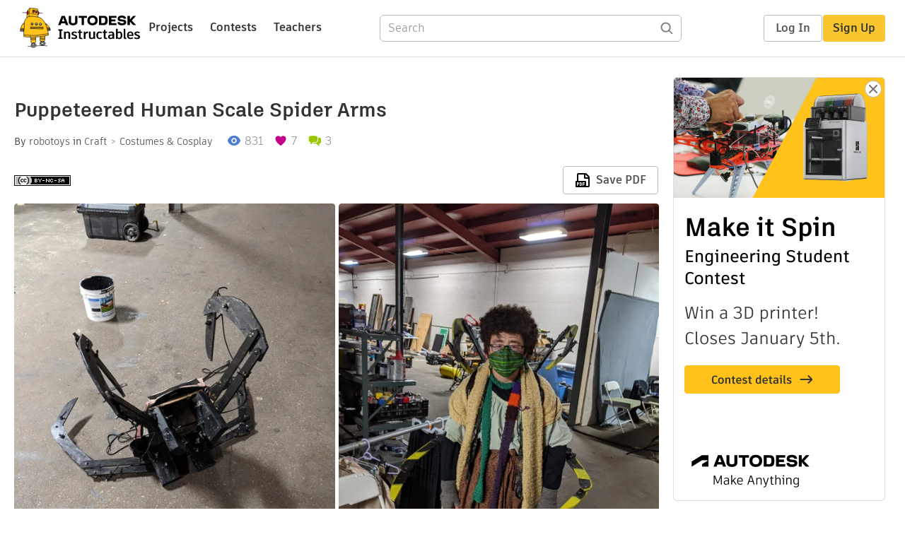

--- FILE ---
content_type: text/html; charset=utf-8
request_url: https://www.instructables.com/Puppeteered-Human-Scale-Spider-Arms/
body_size: 16161
content:
<!DOCTYPE html><html lang="en" class="no-js is-desktop "><head prefix="og: http://ogp.me/ns# fb: http://ogp.me/ns/fb# ibles-production: http://ogp.me/ns/fb/ibles-production#"><link rel="preload" href="/json-api/whoAmI" as="fetch" crossorigin="anonymous"><meta name="referrer" content="origin" /><meta charset="utf-8"><title>Puppeteered Human Scale Spider Arms : 4 Steps - Instructables</title><meta property="fb:app_id" content="140028286058792"/><meta property="og:site_name" content="Instructables"/><meta name="viewport" content="width=device-width, initial-scale=1"><meta name="description" content="Puppeteered Human Scale Spider Arms: This Instructable documents the journey to creation of a wearable rig that gives a performer human scale spider legs that they can control via puppeteering.
Every year a local non-profit group stages an elaborate Halloween production. I volunteer my…"/><meta property="og:type" content="article"/><meta property="og:url" content="https://www.instructables.com/Puppeteered-Human-Scale-Spider-Arms/"/><meta property="og:image" content="https://content.instructables.com/F1H/F592/KGQJX5YM/F1HF592KGQJX5YM.jpg?auto=webp&amp;frame=1&amp;width=2100"/><meta property="og:image:width" content="3024"/><meta property="og:image:height" content="2520"/><meta property="og:title" content="Puppeteered Human Scale Spider Arms"/><meta property="og:description" content="Puppeteered Human Scale Spider Arms: This Instructable documents the journey to creation of a wearable rig that gives a performer human scale spider legs that they can control via puppeteering.
Every year a local non-profit group stages an elaborate Halloween production. I volunteer my…"/><meta property="category" content="craft"/><meta property="channel" content="costumes-and-cosplay"/><meta name="twitter:card" content="summary_large_image"><meta name="twitter:site" content="@instructables"><meta name="twitter:title" content="Puppeteered Human Scale Spider Arms"/><meta name="twitter:image" content="https://content.instructables.com/F1H/F592/KGQJX5YM/F1HF592KGQJX5YM.jpg?auto=webp&amp;fit=bounds&amp;frame=1&amp;height=620&amp;width=620"/><meta name="thumbnail" content="https://content.instructables.com/F1H/F592/KGQJX5YM/F1HF592KGQJX5YM.jpg?auto=webp&amp;frame=1&amp;width=2100"/><link rel='dns-prefetch' href='//cdn.instructables.com'/><link rel='dns-prefetch' href='//content.instructables.com'/><link rel="canonical" href="https://www.instructables.com/Puppeteered-Human-Scale-Spider-Arms/"/><link rel="shortcut icon" type="image/x-icon" href="/assets/img/siteassets/favicon.ico"/><link rel="apple-touch-icon" href="/assets/img/siteassets/apple-touch-icon.png"/><link rel="apple-touch-icon" sizes="192x192" href="/assets/img/siteassets/apple-touch-icon-192x192.png"/><link rel="apple-touch-icon" sizes="512x512" href="/assets/img/siteassets/apple-touch-icon-512x512.png"/><script>
(function(Ibles){
    Ibles.JST = Ibles.JST || {};
    Ibles.pageContext = {};
    Ibles.isStaging = false;
    Ibles.isLoggedIn = false;
    Ibles.accessCookie = "ibleAccess";
    Ibles.loggedInCookie = "loggedIn";
    Ibles.userStorageKey = "ibleuser";
})(window.Ibles = window.Ibles || {});
</script><script>function Deferred(){var e=[],t={resolve:function(n){t.then=function(e){e(n)},t.resolve=function(){throw new Error("Deferred already resolved")};var o,a=0;for(;o=e[a++];)o(n);e=null},then:function(t){e.push(t)}};return t}Ibles.readCookie=function(e,t){return(t=RegExp("(^|; )"+encodeURIComponent(e)+"=([^;]*)").exec(document.cookie))?decodeURIComponent(t[2]):null},function(e,t){var n=t.readCookie,o=n(t.loggedInCookie),a=n(t.accessCookie);t.isLoggedIn=!!o||!!a;try{var r=localStorage.getItem(t.userStorageKey);t.user=t.isLoggedIn&&r&&JSON.parse(r),e.addEventListener("DOMContentLoaded",(function(){null!=e.umami&&umami.identify(t.user.id,{screenName:t.user.screenName,email:t.user.email,admin:t.user.admin})}))}catch(e){}}(window,Ibles),function(e,t){var n=t.className;n=n.replace(/(^|\s)no-js(\s|$)/,"$1$2");var o=Ibles.user;if(Ibles.isLoggedIn&&o){n+=" is-loggedin",o.role&&o.role.indexOf("ADMIN")>=0&&(n+=" is-admin");for(var a=o.occupations,r=0;r<a.length;r++)if(a[r].name.toLowerCase().indexOf("teacher")>=0){n+=" is-teacher";break}}t.className=n}(Ibles,document.documentElement),function(e,t){var n=[],o=[],a=[],r=/p/.test(t.readyState),i="onpageshow"in e?"pageshow":"load";function s(e){return"function"==typeof e}function l(){var e=arguments,t=e[0],o=e[e.length-1];"object"==typeof t&&t.constructor===Object&&(o=t.callback,t=t.test?t.success:t.failure),s(o)&&(!function(e){e.constructor==Array&&e.length&&a.push.apply(a,e)}(t),n.push([o]))}function d(e,n,o){var a=t.createElement("script");for(var r in a.src=e,a.async=!0,n)a.setAttribute(r,n[r]);s(o)&&(a.onload=o);var i=t.getElementsByTagName("script")[0];i.parentNode.insertBefore(a,i)}function c(e,t){r?setTimeout(e,t||32):o.push(e,t)}e.addEventListener(i,(function(){for(r=!0;o[0];)c(o.shift(),o.shift())})),e.sessionReady=l,e.loadJS=l,e.loadJsQueue=n,e.sessionReady=l,e.deferJS=function(e,t,n){s(e)?c(e):c((function(){d(e,{},t)}),n)},e.loadScript=d,e.pageScripts=a}(window,document),
/*! loadCSS. [c]2017 Filament Group, Inc. MIT License */
function(e){"use strict";e.loadCSS||(e.loadCSS=function(){});var t=loadCSS.relpreload={};if(t.support=function(){var t;try{t=e.document.createElement("link").relList.supports("preload")}catch(e){t=!1}return function(){return t}}(),t.bindMediaToggle=function(e){var t=e.media||"all";function n(){e.addEventListener?e.removeEventListener("load",n):e.attachEvent&&e.detachEvent("onload",n),e.setAttribute("onload",null),e.media=t}e.addEventListener?e.addEventListener("load",n):e.attachEvent&&e.attachEvent("onload",n),setTimeout((function(){e.rel="stylesheet",e.media="only x"})),setTimeout(n,3e3)},t.poly=function(){if(!t.support())for(var n=e.document.getElementsByTagName("link"),o=0;o<n.length;o++){var a=n[o];"preload"!==a.rel||"style"!==a.getAttribute("as")||a.getAttribute("data-loadcss")||(a.setAttribute("data-loadcss",!0),t.bindMediaToggle(a))}},!t.support()){t.poly();var n=e.setInterval(t.poly,500);e.addEventListener?e.addEventListener("load",(function(){t.poly(),e.clearInterval(n)})):e.attachEvent&&e.attachEvent("onload",(function(){t.poly(),e.clearInterval(n)}))}"undefined"!=typeof exports?exports.loadCSS=loadCSS:e.loadCSS=loadCSS}("undefined"!=typeof global?global:this);</script><script type="application/ld+json">{"@context":"https://schema.org","@type":"Article","headline":"Puppeteered Human Scale Spider Arms","name":"Puppeteered Human Scale Spider Arms","description":"Puppeteered Human Scale Spider Arms: This Instructable documents the journey to creation of a wearable rig that gives a performer human scale spider legs that they can control via puppeteering.\nEvery year a local non-profit group stages an elaborate Halloween production. I volunteer my\u2026","datePublished":"2020-10-26","dateModified":"2020-10-27","mainEntityOfPage":{"@type":"WebPage","@id":"https://www.instructables.com/Puppeteered-Human-Scale-Spider-Arms/"},"image":{"@type":"ImageObject","url":"https://content.instructables.com/F1H/F592/KGQJX5YM/F1HF592KGQJX5YM.jpg?auto=webp","width":1024,"height":853},"author":{"@type":"Organization","name":"Instructables","url":"https://www.instructables.com","logo":{"@type":"ImageObject","url":"https://www.instructables.com/assets/img/logo-228x60.png","width":228,"height":60}},"publisher":{"@type":"Organization","name":"Instructables","url":"https://www.instructables.com","logo":{"@type":"ImageObject","url":"https://www.instructables.com/assets/img/logo-228x60.png","width":228,"height":60}},"contributor":{"@type":"Person","name":"robotoys"}}</script><script type="application/ld+json">{"@context":"http://schema.org","@type":"BreadcrumbList","itemListElement":[{"@type":"ListItem","position":1,"name":"Craft","item":{"@type":"WebPage","@id":"https://www.instructables.com/craft/"}},{"@type":"ListItem","position":2,"name":"Costumes & Cosplay","item":{"@type":"WebPage","@id":"https://www.instructables.com/craft/costumes-and-cosplay/projects/"}}]}</script><script type="application/ld+json">{"@context":"http://schema.org","@type":"HowTo","name":"Puppeteered Human Scale Spider Arms","description":"Puppeteered Human Scale Spider Arms: This Instructable documents the journey to creation of a wearable rig that gives a performer human scale spider legs that they can control via puppeteering.\nEvery year a local non-profit group stages an elaborate Halloween production. I volunteer my\u2026","image":{"@type":"ImageObject","url":"https://content.instructables.com/F1H/F592/KGQJX5YM/F1HF592KGQJX5YM.jpg?auto=webp","width":1024,"height":853},"step":[{"@type":"HowToStep","name":"Initial Design and Prototyping","text":"I envisioned an organic blend of Doc Oct, Iron Spider, and The Thing's morphing alien.Early  on I decided on a backpack device that would deploy four articulated limbs. One limb on each side of the performer's head, and one on each side between the \u2026","image":"https://content.instructables.com/F9I/DIPU/KGM9KVY3/F9IDIPUKGM9KVY3.jpg?auto=webp&fit=bounds&frame=1&height=1024&width=1024","url":"https://www.instructables.com/Puppeteered-Human-Scale-Spider-Arms/#step1"},{"@type":"HowToStep","name":"Deployment, Puppeteering, and Making It Wearable","text":"With the 4-bar linkage deployment mechanism in place, work turned toward a method for the desired cinematic slow reveal of the the limbs. A trigger release of bungee loaded guillotine speed scimitars was to be avoided. It would be too quick, too noi\u2026","image":"https://content.instructables.com/FCB/7NHE/KGNP0B8P/FCB7NHEKGNP0B8P.jpg?auto=webp&fit=bounds&frame=1&height=1024&width=1024","url":"https://www.instructables.com/Puppeteered-Human-Scale-Spider-Arms/#step2"},{"@type":"HowToStep","name":"Final Design Changes","text":"Design tuning was done using wingnuts to tighten all the joints. This provides an easy means to adjust joint stiffness while searching for that sweet spot.Too loose, and the legs flop about and bind. Too tight, and the legs are too hard to deploy an\u2026","image":"https://content.instructables.com/F14/DGWB/KGNP0B8M/F14DGWBKGNP0B8M.jpg?auto=webp&fit=bounds&frame=1&height=1024&width=1024","url":"https://www.instructables.com/Puppeteered-Human-Scale-Spider-Arms/#step3"},{"@type":"HowToStep","name":"Finishing Up","text":"The entire mechanism received a coat of flat black paint to reduce its visual presence in the camera feed.\nCamera tests confirmed the entire rig disappears into the dark background of the dimly lit Nightmare scene.Contrasting  color highlights were \u2026","image":"https://content.instructables.com/FOC/DH8H/KGNP159N/FOCDH8HKGNP159N.jpg?auto=webp&fit=bounds&frame=1&height=1024&width=1024","url":"https://www.instructables.com/Puppeteered-Human-Scale-Spider-Arms/#step4"}]}</script><link href="/assets/BUNDLES/global_desktop_bs2_css.min.css?c=1e5b6301eb" rel="stylesheet" type="text/css" media="screen" /><link href="/assets/scss/global.css?c=1e5b6301eb" rel="stylesheet" type="text/css" media="screen" /><link rel="preload" href="/assets/fonts/artifakt-element-regular.woff2" as="font" type="font/woff2" crossorigin="anonymous"><link rel="preload" href="/assets/fonts/artifakt-element-medium.woff2" as="font" type="font/woff2" crossorigin="anonymous"><link rel="preload" href="/assets/fonts/artifakt-element-bold.woff2" as="font" type="font/woff2" crossorigin="anonymous"><link rel="preload" href="/assets/fonts/artifakt-legend-regular.woff2" as="font" type="font/woff2" crossorigin="anonymous"><link rel="preload" href="/assets/fonts/artifakt-legend-bold.woff2" as="font" type="font/woff2" crossorigin="anonymous"><link href="/assets/scss/artifakt.css?c=1e5b6301eb" rel="stylesheet" type="text/css" media="screen" /><link href="/assets/BUNDLES/ible_desktop_css.min.css?c=1e5b6301eb" rel="stylesheet" type="text/css" media="screen" /><link href="/assets/BUNDLES/ible_print_css.min.css?c=1e5b6301eb" rel="stylesheet" type="text/css" media="print" /><link href="/assets/scss/instructable.css?c=1e5b6301eb" rel="stylesheet" type="text/css" media="screen" /><link rel="stylesheet" href="/assets/js_bundles/403b5fa8e1/main-CIjVy2mG.css" /><script type="module" crossorigin="" src="/assets/js_bundles/403b5fa8e1/main-o6l6Untk.js"></script><script type="text/javascript" src="https://js-cdn.dynatrace.com/jstag/1672bab6729/bf86358stq/17188ffd570aec1_complete.js" crossorigin="anonymous"></script><script defer src="/script.js" data-website-id="d961f64b-37e9-4704-8b1d-505f4230afe5" data-do-not-track="true"></script></head><body class=""><div id="site-announcements" class="site-announcements"><div class="site-announcements-content"></div></div><header id="site-header" class="responsive-header"></header><main><div id="react-container" class=""></div><div class="instructable"><div class="instructable-content"><article id="article" class="full-wrapper category-content-craft"><header class="article-header" data-location="header"><div class="promo-top"><img class="promo-hide"
                 src="/assets/svg/close-ad.svg"
                 alt="Hide" title="Hide"/><a href="https://www.instructables.com/contest/makeitspin25" class="promo-link"><img src="//images.ctfassets.net/jl5ii4oqrdmc/4yplU7nAk0lm4Q3LuFIVDN/b177646a6830b549e2914bf89d747197/spin-Contest2-1940x500-2.png?w=1940&fm=webp" width="970" height="250" /></a></div><h1 class="header-title">Puppeteered Human Scale Spider Arms</h1><div class="sub-header"><div class="header-byline">
            By <a href="/member/robotoys/" rel="author">robotoys</a>
            
            
                in <a class="category" href="/craft/">Craft</a><a class="channel" href="/craft/costumes-and-cosplay/projects/">Costumes &amp; Cosplay</a></div><div class="header-stats"><p class="svg-views view-count">831</p><p class="svg-favorite active favorite-count">7</p><a href="#ible-footer-portal" class="svg-comments active comment-count">3</a></div></div><div class="sub-header header-meta-actions"><div class="header-meta"><span class="posted-date"></span><button class="license-btn" data-url="https://creativecommons.org/licenses/by-nc-sa/4.0/"><img alt="license" src="/assets/img/license/by-nc-sa_small.png"/></button></div><div
                id="ible-actions-portal"
                data-urlstring="Puppeteered-Human-Scale-Spider-Arms"
                data-id="EQUS72NKGM9KUXR"
                data-status="PUBLISHED"
            ></div></div></header><div class="article-body"><section id="intro" class="step" data-stepid="SIXXYWGKGM9KUXQ"><h2 class="step-title sr-only">Introduction: Puppeteered Human Scale Spider Arms</h2><div class="mediaset"></div><noscript><div class="no-js-photoset"><img loading="lazy" alt="Puppeteered Human Scale Spider Arms" src="https://content.instructables.com/FV2/0MT3/KGM9KV0H/FV20MT3KGM9KV0H.jpg?auto=webp&amp;fit=bounds&amp;frame=1&amp;height=1024&amp;width=1024auto=webp&amp;frame=1&amp;height=300"><img loading="lazy" alt="Puppeteered Human Scale Spider Arms" src="https://content.instructables.com/FRW/I5KL/KGM9KV0E/FRWI5KLKGM9KV0E.jpg?auto=webp&amp;fit=bounds&amp;frame=1&amp;height=1024&amp;width=1024auto=webp&amp;frame=1&amp;height=300"></div></noscript><div class="author-promo clearfix"><div class="author-promo-row"><div class="byline"><a class="avatar" rel="author" href="/member/robotoys/"><img class="lazyload" data-src="https://content.instructables.com/F4Q/ELZT/I21RIF6S/F4QELZTI21RIF6S.jpg?auto=webp&amp;crop=1%3A1&amp;frame=1&amp;width=130" src="/assets/img/pixel.png" alt="robotoys"><noscript><img  src="https://content.instructables.com/F4Q/ELZT/I21RIF6S/F4QELZTI21RIF6S.jpg?auto=webp&amp;crop=1%3A1&amp;frame=1&amp;width=130" alt="robotoys"/></noscript></a><span class="author-name">By <a class="author" rel="author" href="/member/robotoys/">robotoys</a></span><a class="author-site"
               rel="noreferrer noopener nofollow"
               href="https://www.instagram.com/scottebemeup/"
               target="_blank">Related Instagram</a><span class="author-follow"><button class="btn btn-yellow follow-btn">Follow</button></span></div></div><div class="recent-ibles promoted-content clearfix "><span class="promoted-items-label">
                More by the author:
            </span><div class="promoted-items list-unstyled pull-right"><div data-id="" class="promoted-item-thumbnail thumbnail instructable-thumbnail"><div class="image-wrapper"><a href="/Nativity-Creche-Upcycled-From-Clementine-Fruit-Cra/"><img class="lazyload" data-src="https://content.instructables.com/FKQ/JN4W/K492AM2F/FKQJN4WK492AM2F.jpg?auto=webp&amp;crop=1%3A1&amp;frame=1&amp;width=130" src="/assets/img/pixel.png" alt="Nativity Creche Upcycled From Clementine Fruit Crates"><noscript><img  src="https://content.instructables.com/FKQ/JN4W/K492AM2F/FKQJN4WK492AM2F.jpg?auto=webp&amp;crop=1%3A1&amp;frame=1&amp;width=130" alt="Nativity Creche Upcycled From Clementine Fruit Crates"/></noscript></a></div></div><div data-id="" class="promoted-item-thumbnail thumbnail instructable-thumbnail"><div class="image-wrapper"><a href="/Driving-a-New-Brite-Toy-Bulldozer-with-an-Intel-Ed/"><img class="lazyload" data-src="https://content.instructables.com/F3A/DWT4/I63F0RO3/F3ADWT4I63F0RO3.jpg?auto=webp&amp;crop=1%3A1&amp;frame=1&amp;width=130" src="/assets/img/pixel.png" alt="Driving a New Bright Toy Bulldozer with an Intel Edison"><noscript><img  src="https://content.instructables.com/F3A/DWT4/I63F0RO3/F3ADWT4I63F0RO3.jpg?auto=webp&amp;crop=1%3A1&amp;frame=1&amp;width=130" alt="Driving a New Bright Toy Bulldozer with an Intel Edison"/></noscript></a></div></div><div data-id="" class="promoted-item-thumbnail thumbnail instructable-thumbnail"><div class="image-wrapper"><a href="/PWMSwizzling-an-Edison-Arduino-Breakout-to-work-wi/"><img class="lazyload" data-src="https://content.instructables.com/FPW/46I2/I5THXNVR/FPW46I2I5THXNVR.jpg?auto=webp&amp;crop=1%3A1&amp;frame=1&amp;width=130" src="/assets/img/pixel.png" alt="PWMSwizzling an Edison Arduino Breakout to work with Grove Seeed Motor Shields"><noscript><img  src="https://content.instructables.com/FPW/46I2/I5THXNVR/FPW46I2I5THXNVR.jpg?auto=webp&amp;crop=1%3A1&amp;frame=1&amp;width=130" alt="PWMSwizzling an Edison Arduino Breakout to work with Grove Seeed Motor Shields"/></noscript></a></div></div></div></div><div class="about about-full">
            
                
                    About: I've been building up gadgets from scraps and re-missioned tech since the days when a 555 was considered high function silicon. People doing such things weren't called &quot;Makers&quot;, but that's what it wa…
                
            
            <span class="author-link"><a class="more-link" rel="author" href="/member/robotoys/">More About robotoys &raquo;</a></span></div></div><div class="step-body"><p>This Instructable documents the journey to creation of a wearable rig that gives a performer human scale spider legs that they can control via puppeteering.</p><p>Every year a local non-profit group stages an elaborate Halloween production. I volunteer my services to craft props and set pieces for the show. This year they asked if I could help them realize a character that starts out looking human, but sprouts spider legs as it taunts its victims.</p><p>Challenge Accepted. </p><p>The Character was completed and currently part of this years Halloween shows. </p><p>This is the tale of how the creature came to be. </p><p>Shown here is a photo of the spider legs backpack after a quick base coat of black paint, and later as part of the performer's costume.   Kudos to Sam, the performer pictured,  for putting up with the design process, and the inevitable changes driven by scene changes and the laws of physics.</p></div></section><section id="stepsupplies" class="step" data-stepid=""><h2 class="step-title">Supplies</h2><div class="step-body"><p>Plywood - 1/2" for baseplate</p><p>More Plywood - 1/4" for arm segments</p><p>Lauan (very thin plywood) - Optional in place of some of the arm segments to reduce weight</p><p>2x4 - For mounting arms to baseplate</p><p>1/4x20 Bolts - Long for bolting arms to 2x4s. Short for connecting arm segments</p><p>Wingnuts and Locking Nuts - Wingnuts for prototype tuning. Locknuts for operating consistency.</p><p>Wood Screws - For attaching 2x4s and bookbag to baseplate</p><p>Parachute Cord - for puppeteering tendons</p><p>Bungee Cord - For spring loading limb tips</p><p>Screw Eyes - For Cord Routing</p><p>Bookbag - For wearing the rig</p><p>Paint - Personal Preference</p></div></section><section id="step1" class="step" data-stepid="SROH6JPKGM9KVB6"><h2 class="step-title">Step 1: Initial Design and Prototyping</h2><div class="mediaset"></div><noscript><div class="no-js-photoset"><img loading="lazy" alt="Initial Design and Prototyping" src="https://content.instructables.com/F9I/DIPU/KGM9KVY3/F9IDIPUKGM9KVY3.jpg?auto=webp&amp;fit=bounds&amp;frame=1&amp;height=1024&amp;width=1024auto=webp&amp;frame=1&amp;height=300"><img loading="lazy" alt="Initial Design and Prototyping" src="https://content.instructables.com/F8D/AZN6/KGM9KVY5/F8DAZN6KGM9KVY5.jpg?auto=webp&amp;fit=bounds&amp;frame=1&amp;height=1024&amp;width=1024auto=webp&amp;frame=1&amp;height=300"><img loading="lazy" alt="Initial Design and Prototyping" src="https://content.instructables.com/FY7/NWB4/KGNP11LF/FY7NWB4KGNP11LF.gif?auto=webp&amp;fit=bounds&amp;frame=1auto=webp&amp;frame=1&amp;height=300"><img loading="lazy" alt="Initial Design and Prototyping" src="https://content.instructables.com/FGR/Q02Z/KGNP11LG/FGRQ02ZKGNP11LG.gif?auto=webp&amp;fit=bounds&amp;frame=1auto=webp&amp;frame=1&amp;height=300"><img loading="lazy" alt="Initial Design and Prototyping" src="https://content.instructables.com/FWV/L7MB/KGM9KVZ2/FWVL7MBKGM9KVZ2.jpg?auto=webp&amp;fit=bounds&amp;frame=1&amp;height=1024&amp;width=1024auto=webp&amp;frame=1&amp;height=300"><img loading="lazy" alt="Initial Design and Prototyping" src="https://content.instructables.com/FRG/7ILH/KGM9KV0J/FRG7ILHKGM9KV0J.jpg?auto=webp&amp;fit=bounds&amp;frame=1&amp;height=1024&amp;width=1024auto=webp&amp;frame=1&amp;height=300"><img loading="lazy" alt="Initial Design and Prototyping" src="https://content.instructables.com/F5V/4WAC/KGNP15WP/F5V4WACKGNP15WP.gif?auto=webp&amp;fit=bounds&amp;frame=1auto=webp&amp;frame=1&amp;height=300"></div></noscript><div class="step-body"><p>I envisioned an organic blend of Doc Oct, Iron Spider, and The Thing's morphing alien.<br>Early  on I decided on a backpack device that would deploy four articulated limbs. One limb on each side of the performer's head, and one on each side between the waist and chest. A quick Lego Technics and  Action Figure proof of concept was assembled (pictured). The show's directors gave the design idea a Green  Light, and work began to scale up the concept. </p><p>One twist to this year's  Halloween Nightmare Production, thanks to the pandemic,  is that it would be performed as live  action over video conference, featuring first person video footage as a  character works their way through the storyline. This afforded some  benefits of character design with respect to predictable  viewing angles, and convenient off-camera reset and donning of the device. </p><p>The  initial idea was for a group of four  slowly self-deploying  limbs, with additional tendon puppeteering after deployment.  Cardboard and roughcut plywood prototypes of a single limb were constructed. Simplicity and silent operation are key to live performances.  Configuring three spring loaded, folded limb segments so that each limb could be slowly  deployed without striking the performer in the head or shoulders proved a tall order.  Layering additional tendon articulation on top of that spring loaded design exceeded the design time available.</p><p>The design shifted to a less compactly folded version using 4-bar linkages to smoothly execute a coordinated deploy of the first two segments of each limb. Additional cardboard prototypes were created to gauge the scale of required pieces (pictured). The cardboard prototype pieces were then used as templates to cut out four sets of arm segments. Note that curved shapes help relay an organic rather than engineered feel. </p><p>The limbs protrude further behind the performer than the original design, but the mechanics of a 90 degree rotation deployment are much more manageable. The interlocked linkages provide precise control of the moving limbs to keep them clear of the performer's body. The increased side profile of the stowed legs is not a significant concern for the specific intended use. Camera angles can keep the mechanism out of view behind the performer's body.</p><p>Four pieces of 2x4 are screwed to the plywood backplate. Prototyping was done with a single screw for each block, to allow adjustment of arm angles during design refinement. The two linkage bars that make up the first segment of each arm are bolted to the 2x4s. Robust 1/4x20 carriage bolts were used to mount the linkage bars to the 2x4s. Wingnuts were used during design refinement to experiment with the proper amount of bolt tension for smooth deployment action. (pictured)</p></div></section><section id="step2" class="step" data-stepid="SQB44F8KGM9KVG4"><h2 class="step-title">Step 2: Deployment, Puppeteering, and Making It Wearable</h2><div class="mediaset"></div><noscript><div class="no-js-photoset"><img loading="lazy" alt="Deployment, Puppeteering, and Making It Wearable" src="https://content.instructables.com/FCB/7NHE/KGNP0B8P/FCB7NHEKGNP0B8P.jpg?auto=webp&amp;fit=bounds&amp;frame=1&amp;height=1024&amp;width=1024auto=webp&amp;frame=1&amp;height=300"><img loading="lazy" alt="Deployment, Puppeteering, and Making It Wearable" src="https://content.instructables.com/F2M/M1NC/KGM9KV0I/F2MM1NCKGM9KV0I.jpg?auto=webp&amp;fit=bounds&amp;frame=1&amp;height=1024&amp;width=1024auto=webp&amp;frame=1&amp;height=300"></div></noscript><div class="step-body"><p>With the 4-bar linkage deployment mechanism in place, work turned toward a method for the desired cinematic slow reveal of the the limbs. A trigger release of bungee loaded guillotine speed scimitars was to be avoided. It would be too quick, too noisy, and too hazardous for the performer.</p><p>A plan for deploying the limbs as the performer rose from a chair was devised. Parachute cord affixed to a bar linkage of each leg would pass through guide eyelets and attach to the performers feet. As their own legs extended, the cord would actuate the linkages and cause the spider legs to extend.</p><p>It worked, after a fashion, but the design of the scene changed, as they often do. The performer would be required to walk around the scene wearing the spider legs. The foot tethered deployment became a liability, and a change was made to hand operated tendons that perform the same task. </p><p>The 3rd leg segments were added at this point, and additional cord tendons routed to provide the performer with control of the leg tip motion after deployment. The tips were bungee loaded so that their resting position was tucked in, and would only extend when the tendons were shortened. This keeps them out of the way during deployment.</p><p>Along the way one of the design changes was to make the lower legs protrude more forward and outward than the upper arms. This was done to increase their visibility and avoid entanglement in the performer's wardrobe. This design change was accomplished easily by lengthening the second segment of the lower legs, and by adjusting the angle that the bar linkages were attached to the 2x4s. Two new boards. Two new holes. Done. The new arm segments were fashioned out of a double layer of Lauan to reduce the weight of the rig.</p><p>The backplate with the attached legs is mounted onto the straps half of a sturdy bookbag. Screws with fender washers are driven through the bookbag and backplate and into the 2x4s.  The backpack straps easily support the weight of the rig, and provide comfort for the performer. No poky bits provide for hours of relative comfort.</p></div></section><section id="step3" class="step" data-stepid="S35TSMKKGM9KVME"><h2 class="step-title">Step 3: Final Design Changes</h2><div class="mediaset"></div><noscript><div class="no-js-photoset"><img loading="lazy" alt="Final Design Changes" src="https://content.instructables.com/F14/DGWB/KGNP0B8M/F14DGWBKGNP0B8M.jpg?auto=webp&amp;fit=bounds&amp;frame=1&amp;height=1024&amp;width=1024auto=webp&amp;frame=1&amp;height=300"><img loading="lazy" alt="Final Design Changes" src="https://content.instructables.com/FIZ/JMXC/KGM9KV0G/FIZJMXCKGM9KV0G.jpg?auto=webp&amp;fit=bounds&amp;frame=1&amp;height=1024&amp;width=1024auto=webp&amp;frame=1&amp;height=300"></div></noscript><div class="step-body"><p>Design tuning was done using wingnuts to tighten all the joints. This provides an easy means to adjust joint stiffness while searching for that sweet spot.Too loose, and the legs flop about and bind. Too tight, and the legs are too hard to deploy and the rig becomes poseable rather than puppet-ed. </p><p>Variations in bolt tension and wood on wood friction are a source of inconsistent stiffness for the 20 joints. I fashioned HDPE washers from a milk jug and installed them between wooden components at each of the 20 pivot points. (pictured) These washers provide more consistent stiffness at all pivot points. The wingnuts would loosen over time as the joints flexed. Once the design for smoothness of movement was tuned, all wingnuts were replaced by nuts with nylon insert that lock them in place. These locking nuts hold the joint stiffness constant across many deployments. Another option may be to use a hardware retention material such as LocTite. Note that joint stiffness will change over time with materials wear. It's best to keep some adjustabililty in the joint tensioning method used.</p></div></section><section id="step4" class="step" data-stepid="S6BH6QDKGNP100A"><h2 class="step-title">Step 4: Finishing Up</h2><div class="mediaset"></div><noscript><div class="no-js-photoset"><img loading="lazy" alt="Finishing Up" src="https://content.instructables.com/FOC/DH8H/KGNP159N/FOCDH8HKGNP159N.jpg?auto=webp&amp;fit=bounds&amp;frame=1&amp;height=1024&amp;width=1024auto=webp&amp;frame=1&amp;height=300"><img loading="lazy" alt="Finishing Up" src="https://content.instructables.com/F6O/QSEH/KGNP151L/F6OQSEHKGNP151L.gif?auto=webp&amp;fit=bounds&amp;frame=1auto=webp&amp;frame=1&amp;height=300"></div></noscript><div class="step-body"><p>The entire mechanism received a coat of flat black paint to reduce its visual presence in the camera feed.</p><p>Camera tests confirmed the entire rig disappears into the dark background of the dimly lit Nightmare scene.<br>Contrasting  color highlights were added to the edges of the spider legs, and as  periodic stripes around the legs, to draw the eye to the desired parts  of the design.</p><p>The paracord tendons were trimmed to the preferred lengths of the specific performer.</p><p>In the particular scene, the performer starts in a chair, without the leg rig. The rig is hidden behind the chair. The camera is on them as they deliver some lines. When the camera turns to the hapless victim,  the spider character quietly stands and dons the leg rig before the camera returns to them.</p><p>A tug on a double cord deploys the legs for that side. Another double cord deploys the other side.The bottoms legs auto-deploy their leg tips.  Two additional single cords, each equipped with a black disk for easy grasping by the performer, are used to control the flexing of the tips on the upper spider legs during the scene.</p></div></section></div></article><div class="promo-side"><div class="promo-sticky-container"><img class="promo-hide"
                                 src="/assets/svg/close-ad.svg"
                                 alt="Hide" title="Hide"/><a href="https://www.instructables.com/contest/makeitspin25" class="promo-link"><img src="//images.ctfassets.net/jl5ii4oqrdmc/6FsNOldhVxbs4uSlUaDWzj/770c3f42a1e70edeec9a012e088fdea0/spin-Contest2-600x1200-3.png?w=600&fm=webp" width="300" height="600"></a></div></div></div><div
            id="ible-footer-portal"
            data-urlstring="Puppeteered-Human-Scale-Spider-Arms"
            data-id="EQUS72NKGM9KUXR"
            data-author-id="MGZI05GI236KYW0"
            data-classifications="[{&quot;name&quot;:&quot;craft&quot;,&quot;title&quot;:&quot;Craft&quot;,&quot;type&quot;:&quot;category&quot;,&quot;channels&quot;:[{&quot;name&quot;:&quot;costumes-and-cosplay&quot;,&quot;title&quot;:&quot;Costumes &amp; Cosplay&quot;,&quot;type&quot;:&quot;channel&quot;,&quot;category&quot;:&quot;craft&quot;}]}]"
        ></div><div
            id="project-admin-panel"
            data-urlstring="Puppeteered-Human-Scale-Spider-Arms"
        ></div><div
            id="select-contest-portal"
            data-urlstring="Puppeteered-Human-Scale-Spider-Arms"
        ></div></div></main><footer id="footer" class="footer footer-desktop footer-craft"><div class="footer-row footer-row-top"><div class="footer-robot robot-icon robot-icon-craft"></div><div class="footer-categories"><span class="title">Categories</span><ul class="footer-categories-links"><li class="circuits "><a href="/circuits/"><div class="category-icon icon-category-circuits"></div>Circuits
                            </a></li><li class="workshop "><a href="/workshop/"><div class="category-icon icon-category-workshop"></div>Workshop
                            </a></li><li class="design "><a href="/design/"><div class="category-icon icon-category-design"></div>Design
                            </a></li><li class="craft active"><a href="/craft/"><div class="category-icon icon-category-craft"></div>Craft
                            </a></li><li class="cooking "><a href="/cooking/"><div class="category-icon icon-category-cooking"></div>Cooking
                            </a></li><li class="living "><a href="/living/"><div class="category-icon icon-category-living"></div>Living
                            </a></li><li class="outside "><a href="/outside/"><div class="category-icon icon-category-outside"></div>Outside
                            </a></li><li class="teachers "><a href="/teachers/"><div class="category-icon icon-category-teachers"></div>Teachers
                            </a></li></ul></div><div class="footer-about-us"><span class="title">About Us</span><ul><li><a href="/about/">Who We Are</a></li><li><a href="/create/">Why Publish?</a></li></ul></div><div class="footer-resources"><span class="title">Resources</span><ul><li><a href="/Get-Started/">Get Started</a></li><li><a href="/help/">Help</a></li><li><a href="/sitemap/">Sitemap</a></li></ul></div><div class="footer-find-us"><span class="title">Find Us</span><ul><li><a class="instagram" href="https://www.instagram.com/instructables/" title="Instagram"><i class="svg-icon svg-share-instagram"></i></a></li><li><a class="tiktok" href="https://www.tiktok.com/@instructables" title="TikTok"><i class="svg-icon svg-share-tiktok"></i></a></li></ul></div></div><div class="footer-rule"><hr/></div><div class="footer-row footer-row-bottom"><div class="footer-links"><p>© 2026 Autodesk, Inc.</p><ul class="footer-links-list"><li><a href="https://www.autodesk.com/company/legal-notices-trademarks/terms-of-service-autodesk360-web-services/instructables-terms-of-service-june-5-2013" target="_blank">Terms of Service</a><span class="divider">|</span></li><li><a href="https://www.autodesk.com/company/legal-notices-trademarks/privacy-statement" target="_blank">Privacy Statement</a><span class="divider">|</span></li><li><a data-opt-in-preferences="">Privacy settings</a><span class="divider">|</span></li><li><a href="https://www.autodesk.com/company/legal-notices-trademarks" target="_blank">Legal Notices &amp; Trademarks</a></li></ul><a href="https://www.autodesk.com" class="adsk-logo" target="blank"><img alt="Autodesk" src="/assets/img/footer/autodesk-logo-primary-white.png"/></a></div></div></footer><script id="js-page-context" type="application/json">{"mobile":false,"accessCookie":"ibleAccess","sessionCookie":"JSESSIONID","loggedInCookie":"loggedIn","awsAlbCookie":"AWSALB","sourceCookie":"iblesource","userStorageKey":"ibleuser","remoteHost":"https://www.instructables.com","remoteRoot":"https://www.instructables.com/","staticRoot":"/assets/","facebookAppId":"140028286058792","recaptchaSiteKey":"6Ldd5tIrAAAAAMMFbMn4h6iFKmYUliI8P5SiMeV5","oauthCallbackUrl":"https://www.instructables.com/oauth/callback/","oauthGetAuthUrl":"https://www.instructables.com/oauth/getAuthUrl/","nativeApp":false,"disableEmailVerifyWidget":false,"cacheUrls":["https://www.instructables.com/Puppeteered-Human-Scale-Spider-Arms/","https://www.instructables.com/json-api/showInstructableModel?anyStatus=false&urlString=Puppeteered-Human-Scale-Spider-Arms&versionId=","https://www.instructables.com/json-api/getComments?IMadeIt=false&commentId=&instructableId=EQUS72NKGM9KUXR&limit=20"],"extraCacheUrls":[],"commitInfo":{"git_hash":"1e5b6301eb","commit_message":"Merge pull request #1841 from instructables/fix-logout-test"},"cdnUrlUserContent":"https://content.instructables.com","cdnUrlInternal":"https://content.instructables.com","cdnUrls":["https://content.instructables.com","https://content.instructables.com","https://content.instructables.com"],"xhrTimeoutMilliseconds":30000.0,"imageFileExtensions":["jpg","jpeg","gif","png","bmp"],"uploadableFileTypes":["bmp","gif","img","jpg","jpeg","pct","pict","png","raw","tif","tiff","avi","mov","mpg","mpeg","mp4","ogg","ram","webm","wmv","3gp","aaf","aif","aiff","mp3","wav","ai","apk","asc","asy","bat","brd","c","cdr","cpp","crw","csv","dru","dwg","dxf","eps","fzz","f3d","g","gco","gcode","gz","h","hex","iam","indd","ino","ipt","key","lbr","m3u","pde","pdf","psd","py","rtfsch","skp","sldprt","step","stl","studio2","studio3","sub","svg","swf","txt","visuino","vsd","wpr","xml","3mf"],"collectionLimit":300,"typesenseProxy":"/api_proxy/search","typesenseApiKey":"aVRXWEZhelk3RlYway94RVRCUk5kdmhjRzc3VGF6RW1UVVIxSXdvWlh3ST02ZWFYeyJleGNsdWRlX2ZpZWxkcyI6Im91dF9vZixzZWFyY2hfdGltZV9tcyxzdGVwQm9keSIsInBlcl9wYWdlIjo2MH0=","countries":[["US","United States"],["AF","Afghanistan"],["AL","Albania"],["DZ","Algeria"],["AS","American Samoa"],["AD","Andorra"],["AO","Angola"],["AI","Anguilla"],["AQ","Antarctica"],["AG","Antigua and Barbuda"],["AR","Argentina"],["AM","Armenia"],["AW","Aruba"],["AU","Australia"],["AT","Austria"],["AZ","Azerbaijan"],["BS","Bahamas"],["BH","Bahrain"],["BD","Bangladesh"],["BB","Barbados"],["BE","Belgium"],["BZ","Belize"],["BJ","Benin"],["BM","Bermuda"],["BT","Bhutan"],["BO","Bolivia"],["BQ","Bonaire, Sint Eustatius and Saba"],["BA","Bosnia and Herzegovina"],["BW","Botswana"],["BV","Bouvet Island"],["BR","Brazil"],["IO","British Indian Ocean Territory"],["BN","Brunei Darussalam"],["BG","Bulgaria"],["BF","Burkina Faso"],["BI","Burundi"],["CV","Cabo Verde"],["KH","Cambodia"],["CM","Cameroon"],["CA","Canada"],["KY","Cayman Islands"],["CF","Central African Republic"],["TD","Chad"],["CL","Chile"],["CN","China"],["CX","Christmas Island"],["CC","Cocos (Keeling) Islands"],["CO","Colombia"],["KM","Comoros"],["CG","Congo"],["CD","Congo, The Democratic Republic of the"],["CK","Cook Islands"],["CR","Costa Rica"],["HR","Croatia"],["CW","Cura\u00e7ao"],["CY","Cyprus"],["CZ","Czechia"],["CI","C\u00f4te d'Ivoire"],["DK","Denmark"],["DJ","Djibouti"],["DM","Dominica"],["DO","Dominican Republic"],["EC","Ecuador"],["EG","Egypt"],["SV","El Salvador"],["GQ","Equatorial Guinea"],["ER","Eritrea"],["EE","Estonia"],["SZ","Eswatini"],["ET","Ethiopia"],["FK","Falkland Islands (Malvinas)"],["FO","Faroe Islands"],["FJ","Fiji"],["FI","Finland"],["FR","France"],["GF","French Guiana"],["PF","French Polynesia"],["TF","French Southern Territories"],["GA","Gabon"],["GM","Gambia"],["GE","Georgia"],["DE","Germany"],["GH","Ghana"],["GI","Gibraltar"],["GR","Greece"],["GL","Greenland"],["GD","Grenada"],["GP","Guadeloupe"],["GU","Guam"],["GT","Guatemala"],["GG","Guernsey"],["GN","Guinea"],["GW","Guinea-Bissau"],["GY","Guyana"],["HT","Haiti"],["HM","Heard Island and McDonald Islands"],["VA","Holy See (Vatican City State)"],["HN","Honduras"],["HK","Hong Kong"],["HU","Hungary"],["IS","Iceland"],["IN","India"],["ID","Indonesia"],["IQ","Iraq"],["IE","Ireland"],["IM","Isle of Man"],["IL","Israel"],["IT","Italy"],["JM","Jamaica"],["JP","Japan"],["JE","Jersey"],["JO","Jordan"],["KZ","Kazakhstan"],["KE","Kenya"],["KI","Kiribati"],["KW","Kuwait"],["KG","Kyrgyzstan"],["LA","Laos"],["LV","Latvia"],["LB","Lebanon"],["LS","Lesotho"],["LR","Liberia"],["LY","Libya"],["LI","Liechtenstein"],["LT","Lithuania"],["LU","Luxembourg"],["MO","Macao"],["MG","Madagascar"],["MW","Malawi"],["MY","Malaysia"],["MV","Maldives"],["ML","Mali"],["MT","Malta"],["MH","Marshall Islands"],["MQ","Martinique"],["MR","Mauritania"],["MU","Mauritius"],["YT","Mayotte"],["MX","Mexico"],["FM","Micronesia, Federated States of"],["MD","Moldova"],["MC","Monaco"],["MN","Mongolia"],["ME","Montenegro"],["MS","Montserrat"],["MA","Morocco"],["MZ","Mozambique"],["MM","Myanmar"],["NA","Namibia"],["NR","Nauru"],["NP","Nepal"],["NL","Netherlands"],["NC","New Caledonia"],["NZ","New Zealand"],["NI","Nicaragua"],["NE","Niger"],["NG","Nigeria"],["NU","Niue"],["NF","Norfolk Island"],["MK","North Macedonia"],["MP","Northern Mariana Islands"],["NO","Norway"],["OM","Oman"],["PK","Pakistan"],["PW","Palau"],["PS","Palestine, State of"],["PA","Panama"],["PG","Papua New Guinea"],["PY","Paraguay"],["PE","Peru"],["PH","Philippines"],["PN","Pitcairn"],["PL","Poland"],["PT","Portugal"],["PR","Puerto Rico"],["QA","Qatar"],["RO","Romania"],["RW","Rwanda"],["RE","R\u00e9union"],["BL","Saint Barth\u00e9lemy"],["SH","Saint Helena, Ascension and Tristan da Cunha"],["KN","Saint Kitts and Nevis"],["LC","Saint Lucia"],["MF","Saint Martin (French part)"],["PM","Saint Pierre and Miquelon"],["VC","Saint Vincent and the Grenadines"],["WS","Samoa"],["SM","San Marino"],["ST","Sao Tome and Principe"],["SA","Saudi Arabia"],["SN","Senegal"],["RS","Serbia"],["SC","Seychelles"],["SL","Sierra Leone"],["SG","Singapore"],["SX","Sint Maarten (Dutch part)"],["SK","Slovakia"],["SI","Slovenia"],["SB","Solomon Islands"],["SO","Somalia"],["ZA","South Africa"],["GS","South Georgia and the South Sandwich Islands"],["KR","South Korea"],["SS","South Sudan"],["ES","Spain"],["LK","Sri Lanka"],["SD","Sudan"],["SR","Suriname"],["SJ","Svalbard and Jan Mayen"],["SE","Sweden"],["CH","Switzerland"],["TW","Taiwan"],["TJ","Tajikistan"],["TZ","Tanzania"],["TH","Thailand"],["TL","Timor-Leste"],["TG","Togo"],["TK","Tokelau"],["TO","Tonga"],["TT","Trinidad and Tobago"],["TN","Tunisia"],["TM","Turkmenistan"],["TC","Turks and Caicos Islands"],["TV","Tuvalu"],["TR","T\u00fcrkiye"],["UG","Uganda"],["UA","Ukraine"],["AE","United Arab Emirates"],["GB","United Kingdom"],["UM","United States Minor Outlying Islands"],["UY","Uruguay"],["UZ","Uzbekistan"],["VU","Vanuatu"],["VE","Venezuela"],["VN","Vietnam"],["VG","Virgin Islands, British"],["VI","Virgin Islands, U.S."],["WF","Wallis and Futuna"],["EH","Western Sahara"],["YE","Yemen"],["ZM","Zambia"],["ZW","Zimbabwe"],["AX","\u00c5land Islands"]],"ineligibleCountries":[["AR","Argentina"],["BR","Brazil"],["IT","Italy"],["PL","Poland"],["RO","Romania"],["TR","T\u00fcrkiye"]],"contentfulAccessToken":"2S1whBR1jkdivB6wuqq6zAPqdah2wFzvTOgb2t3C1jw","contentfulHost":"cdn.contentful.com","contentfulEnvironment":"master","featureFlags":{"get_help":true,"disable_amp":true,"react_homepage":true,"disable_backend_recaptcha_validation":true,"enable_recaptcha_enterprise":true,"responsive_nav":true,"oxygenoauth":true,"googleoauth":true,"allowscreennamechange":true},"category":"craft","channel":"costumes-and-cosplay","ibleData":{"id":"EQUS72NKGM9KUXR","urlString":"Puppeteered-Human-Scale-Spider-Arms","fullUrl":"https://www.instructables.com/Puppeteered-Human-Scale-Spider-Arms/","shareImageUrl":"https://content.instructables.com/F1H/F592/KGQJX5YM/F1HF592KGQJX5YM.jpg?auto=webp&frame=1&width=2100","title":"Puppeteered Human Scale Spider Arms","type":"Step by Step","featureFlag":false,"classifications":[{"name":"craft","title":"Craft","type":"category","channels":[{"name":"costumes-and-cosplay","title":"Costumes & Cosplay","type":"channel","category":"craft"}]}],"category":"craft","channel":"costumes-and-cosplay","grade":"","subject":"","author":{"id":"MGZI05GI236KYW0","screenName":"robotoys","originalUrl":"https://content.instructables.com/F4Q/ELZT/I21RIF6S/F4QELZTI21RIF6S.jpg?auto=webp"},"coverImage":{"originalUrl":"https://content.instructables.com/F1H/F592/KGQJX5YM/F1HF592KGQJX5YM.jpg?auto=webp"},"commentingEnabled":true,"indexTags":["internal"],"publishDate":"2020-10-26 14:48:44.0","modifiedDate":"2020-10-27 08:00:01.0"}}</script><script>/*! head.load - v2.0.0 */
!function(e,t){"use strict";var n,a,r=e.document,o=[],u=[],c={},l={},i="async"in r.createElement("script")||"MozAppearance"in r.documentElement.style||e.opera,s=e.head_conf&&e.head_conf.head||"head",d=e[s]=e[s]||function(){d.ready.apply(null,arguments)},f=1,p=2,y=3,m=4;function h(){}function v(e,t){if(e){"object"==typeof e&&(e=[].slice.call(e));for(var n=0,a=e.length;n<a;n++)t.call(e,e[n],n)}}function g(e,n){var a=Object.prototype.toString.call(n).slice(8,-1);return n!==t&&null!==n&&a===e}function E(e){return g("Function",e)}function L(e){return g("Array",e)}function T(e){(e=e||h)._done||(e(),e._done=1)}function b(e){var t,n,a,r,o={};if("object"==typeof e)for(var u in e)e[u]&&(o={name:u,url:e[u]});else o={name:(t=e,n=t.split("/"),a=n[n.length-1],r=a.indexOf("?"),-1!==r?a.substring(0,r):a),url:e};var c=l[o.name];return c&&c.url===o.url?c:(l[o.name]=o,o)}function j(e){for(var t in e=e||l)if(e.hasOwnProperty(t)&&e[t].state!==m)return!1;return!0}function A(e,n){e.state===t&&(e.state=f,e.onpreload=[],M({url:e.url,type:"cache"},(function(){!function(e){e.state=p,v(e.onpreload,(function(e){e.call()}))}(e)})))}function S(e,t){t=t||h,e.state!==m?e.state!==y?e.state!==f?(e.state=y,M(e,(function(){e.state=m,t(),v(c[e.name],(function(e){T(e)})),a&&j()&&v(c.ALL,(function(e){T(e)}))}))):e.onpreload.push((function(){S(e,t)})):d.ready(e.name,t):t()}function M(t,n){var a;n=n||h,/\.css[^\.]*$/.test(t.url)?((a=r.createElement("link")).type="text/"+(t.type||"css"),a.rel="stylesheet",a.href=t.url):((a=r.createElement("script")).type="text/"+(t.type||"javascript"),a.src=t.url),a.onload=a.onreadystatechange=function(t){("load"===(t=t||e.event).type||/loaded|complete/.test(a.readyState)&&(!r.documentMode||r.documentMode<9))&&(a.onload=a.onreadystatechange=a.onerror=null,n())},a.onerror=function(t){t=t||e.event,a.onload=a.onreadystatechange=a.onerror=null,n()},a.async=!1,a.defer=!1;var o=r.head||r.getElementsByTagName("head")[0];o.insertBefore(a,o.lastChild)}function O(){if(!r.body)return e.clearTimeout(d.readyTimeout),void(d.readyTimeout=e.setTimeout(O,50));a||(a=!0,function(){for(var e=r.getElementsByTagName("script"),t=0,n=e.length;t<n;t++){var a=e[t].getAttribute("data-headjs-load");if(a)return void d.load(a)}}(),v(o,(function(e){T(e)})))}function k(){r.addEventListener?(r.removeEventListener("DOMContentLoaded",k,!1),O()):"complete"===r.readyState&&(r.detachEvent("onreadystatechange",k),O())}if("complete"===r.readyState)O();else if(r.addEventListener)r.addEventListener("DOMContentLoaded",k,!1),e.addEventListener("load",O,!1);else{r.attachEvent("onreadystatechange",k),e.attachEvent("onload",O);var _=!1;try{_=!e.frameElement&&r.documentElement}catch(e){}_&&_.doScroll&&function t(){if(!a){try{_.doScroll("left")}catch(n){return e.clearTimeout(d.readyTimeout),void(d.readyTimeout=e.setTimeout(t,50))}O()}}()}d.load=d.js=i?function(){var e=arguments,t=e[e.length-1],n={};return E(t)||(t=null),L(e[0])?(e[0].push(t),d.load.apply(null,e[0]),d):(v(e,(function(e,a){e!==t&&(e=b(e),n[e.name]=e)})),v(e,(function(e,a){e!==t&&S(e=b(e),(function(){j(n)&&T(t)}))})),d)}:function(){var e=arguments,t=[].slice.call(e,1),a=t[0];return n?(a?(v(t,(function(e){!E(e)&&e&&A(b(e))})),S(b(e[0]),E(a)?a:function(){d.load.apply(null,t)})):S(b(e[0])),d):(u.push((function(){d.load.apply(null,e)})),d)},d.test=function(e,t,n,a){var r="object"==typeof e?e:{test:e,success:!!t&&(L(t)?t:[t]),failure:!!n&&(L(n)?n:[n]),callback:a||h},o=!!r.test;return o&&r.success?(r.success.push(r.callback),d.load.apply(null,r.success)):!o&&r.failure?(r.failure.push(r.callback),d.load.apply(null,r.failure)):a(),d},d.ready=function(e,t){if(e===r)return a?T(t):o.push(t),d;if(E(e)&&(t=e,e="ALL"),L(e)){var n={};return v(e,(function(e){n[e]=l[e],d.ready(e,(function(){j(n)&&T(t)}))})),d}if("string"!=typeof e||!E(t))return d;var u=l[e];if(u&&u.state===m||"ALL"===e&&j()&&a)return T(t),d;var i=c[e];return i?i.push(t):i=c[e]=[t],d},d.ready(r,(function(){n&&j()&&v(c.ALL,(function(e){T(e)})),d.feature&&d.feature("domloaded",!0)})),setTimeout((function(){n=!0,v(u,(function(e){e()}))}),300)}(window);</script><script>
        loadJS({
            test: Ibles.isLoggedIn,
            success: ["/assets/BUNDLES/ible_desktop_logged_in_js.min.js?c=1e5b6301eb"],
            failure: ["/assets/BUNDLES/ible_desktop_logged_out_js.min.js?c=1e5b6301eb"],
            callback: function() {
                
                var model = new Ibles.models.InstructableModel(_.extend({
                    disableComments: false,
                    allSteps: true,
                    fetchUserData: true,
                    fetchStats: true
                }, Ibles.pageContext.ibleData));

                var view = new Ibles.views.DesktopInstructableView({
                    el: ".instructable",
                    model: model
                });
                
            }
        });
    </script><script>
    // redirect if framed and browser does not respect CSP
    if (window.self !== window.top) window.top.location = window.self.location

    

    deferJS(function() {
        
        window.globalScripts = !Ibles.isLoggedIn ?
            ["/assets/BUNDLES/global_desktop_logged_out_bs2_js.min.js?c=1e5b6301eb"]:
            ["/assets/BUNDLES/global_desktop_logged_in_bs2_js.min.js?c=1e5b6301eb"];
        

        head.load(globalScripts.concat(pageScripts), function(){
            execCallbackQueue(loadJsQueue, loadJS);
        });
    });
</script><script type="text/javascript">
    window.run6Sense = false;
    (function(a,b,c,d){
        a='https://tags.tiqcdn.com/utag/autodesk/micro-basic/prod/utag.js';
        b=document;c='script';d=b.createElement(c);d.src=a;d.type='text/java'+c;d.async=true;
        a=b.getElementsByTagName(c)[0];a.parentNode.insertBefore(d,a);
    })();
</script></body></html>

--- FILE ---
content_type: application/x-javascript;charset=utf-8
request_url: https://smetrics.autodesk.com/id?d_visid_ver=4.4.0&d_fieldgroup=A&mcorgid=6DC7655351E5696B0A490D44%40AdobeOrg&mid=42646801644808285699214322307315588132&ts=1768870743875
body_size: -42
content:
{"mid":"42646801644808285699214322307315588132"}